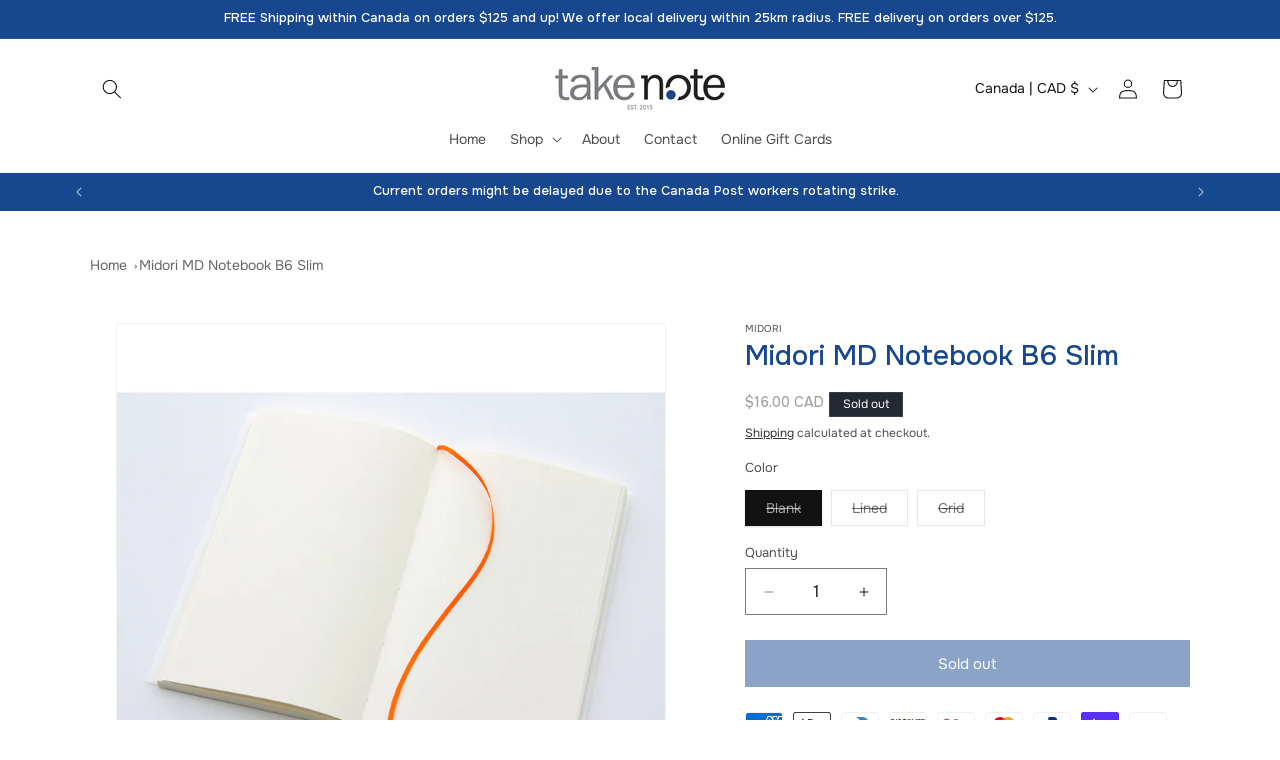

--- FILE ---
content_type: text/css
request_url: https://takenotestore.ca/cdn/shop/t/10/assets/custom.css?v=50127529429457408631756912564
body_size: 33
content:
@font-face{font-family:Onest;src:url(/cdn/shop/files/Onest-Bold.woff2?v=1756842600) format("woff2"),url(/cdn/shop/files/Onest-Bold.woff?v=1756842600) format("woff");font-weight:700;font-style:normal;font-display:swap}@font-face{font-family:Onest;src:url(/cdn/shop/files/Onest-Regular.woff2?v=1756842672) format("woff2"),url(/cdn/shop/files/Onest-Regular.woff?v=1756842672) format("woff");font-weight:400;font-style:normal;font-display:swap}@font-face{font-family:Onest;src:url(/cdn/shop/files/Onest-Medium.woff2?v=1756842600) format("woff2"),url(/cdn/shop/files/Onest-Medium.woff?v=1756842600) format("woff");font-weight:500;font-style:normal;font-display:swap}.header--top-center .mega-menu__list{justify-content:flex-start!important}*{letter-spacing:0px!important;font-family:Onest!important}h1,h2,h3,h4,h5{font-family:Onest!important}.full-unstyled-link{text-decoration:none;color:currentColor;display:block;line-height:1.7}.product-form__input--pill input[type=radio]+label{border-radius:0!important}.product-form__input--pill input[type=radio]:checked+label{box-shadow:#0000 0 1px 3px,#00000024 0 1px 2px}.product__title h1{font-size:28px;line-height:1.5;color:#17478f}pickup-availability[available]{min-height:8rem;background-color:#e2ebf9;padding:15px;border-radius:15px}#verticalTitle{color:#17478f;font-size:20px;font-weight:500}.card__media .media img{object-fit:contain!important;background-color:#f3f3f3!important}.card__media{mix-blend-mode:darken!important}.badge{border-radius:0!important}.price__container{font-size:14px;font-weight:400;opacity:.6}@media (max-width:786px){#shopify-section-template--17675465195603__custom_liquid_rr76M4 img{width:100%!important;display:flex;margin:auto;border-radius:5px}}.contact-info-custom a p{padding:0;margin:0;display:flex;align-content:center;align-items:center;font-size:14px}.contact-info-custom a{display:flex;gap:10px;text-decoration:none;color:#000000b5}.contact-info-custom{gap:12px;display:flex;flex-direction:column}.contact-info-custom.footer{width:295px;margin-right:32px}.footer-logo{mix-blend-mode:darken;width:170px;margin-bottom:10px}@media screen and (max-width: 749px){.footer__content-top{padding-left:20px!important;padding-right:20px!important}}@media screen and (max-width: 989px){.footer-block__details-content .list-menu__item--link{padding-top:10px;padding-bottom:10px}}@media screen and (min-width: 750px){.card__information{padding-top:7px!important}}
/*# sourceMappingURL=/cdn/shop/t/10/assets/custom.css.map?v=50127529429457408631756912564 */
